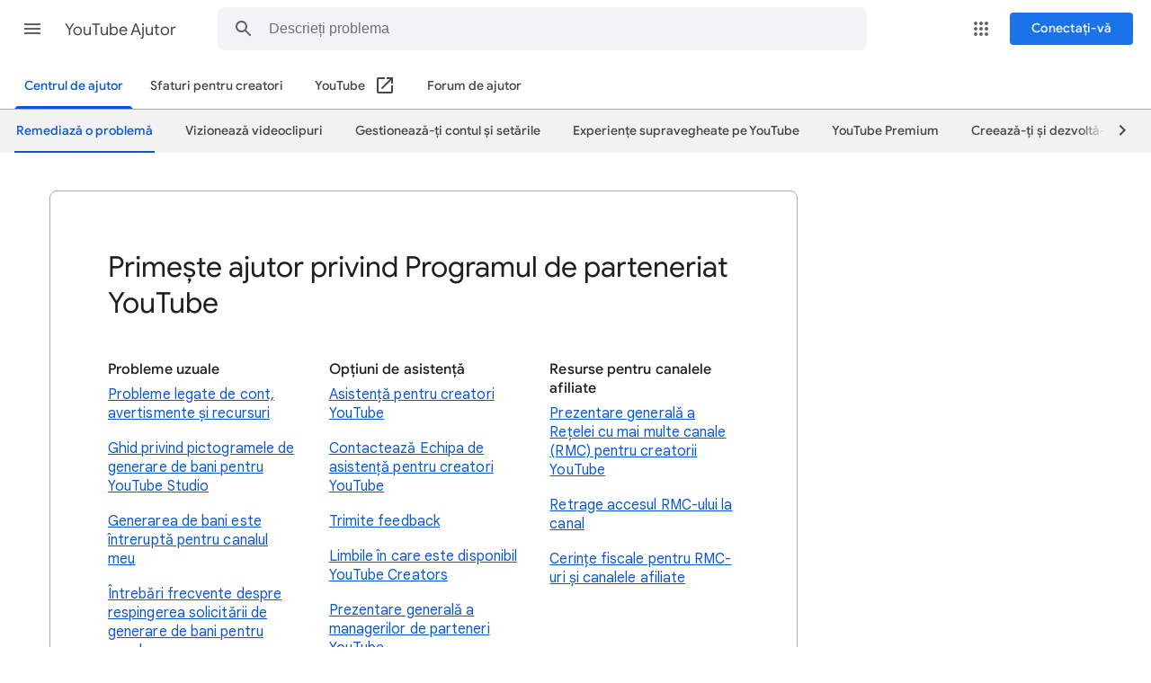

--- FILE ---
content_type: text/html; charset=UTF-8
request_url: https://feedback-pa.clients6.google.com/static/proxy.html?usegapi=1&jsh=m%3B%2F_%2Fscs%2Fabc-static%2F_%2Fjs%2Fk%3Dgapi.gapi.en.FZb77tO2YW4.O%2Fd%3D1%2Frs%3DAHpOoo8lqavmo6ayfVxZovyDiP6g3TOVSQ%2Fm%3D__features__
body_size: 78
content:
<!DOCTYPE html>
<html>
<head>
<title></title>
<meta http-equiv="X-UA-Compatible" content="IE=edge" />
<script type="text/javascript" nonce="t1fHLKbI0hzF78lgFTMENg">
  window['startup'] = function() {
    googleapis.server.init();
  };
</script>
<script type="text/javascript"
  src="https://apis.google.com/js/googleapis.proxy.js?onload=startup" async
  defer nonce="t1fHLKbI0hzF78lgFTMENg"></script>
</head>
<body>
</body>
</html>
